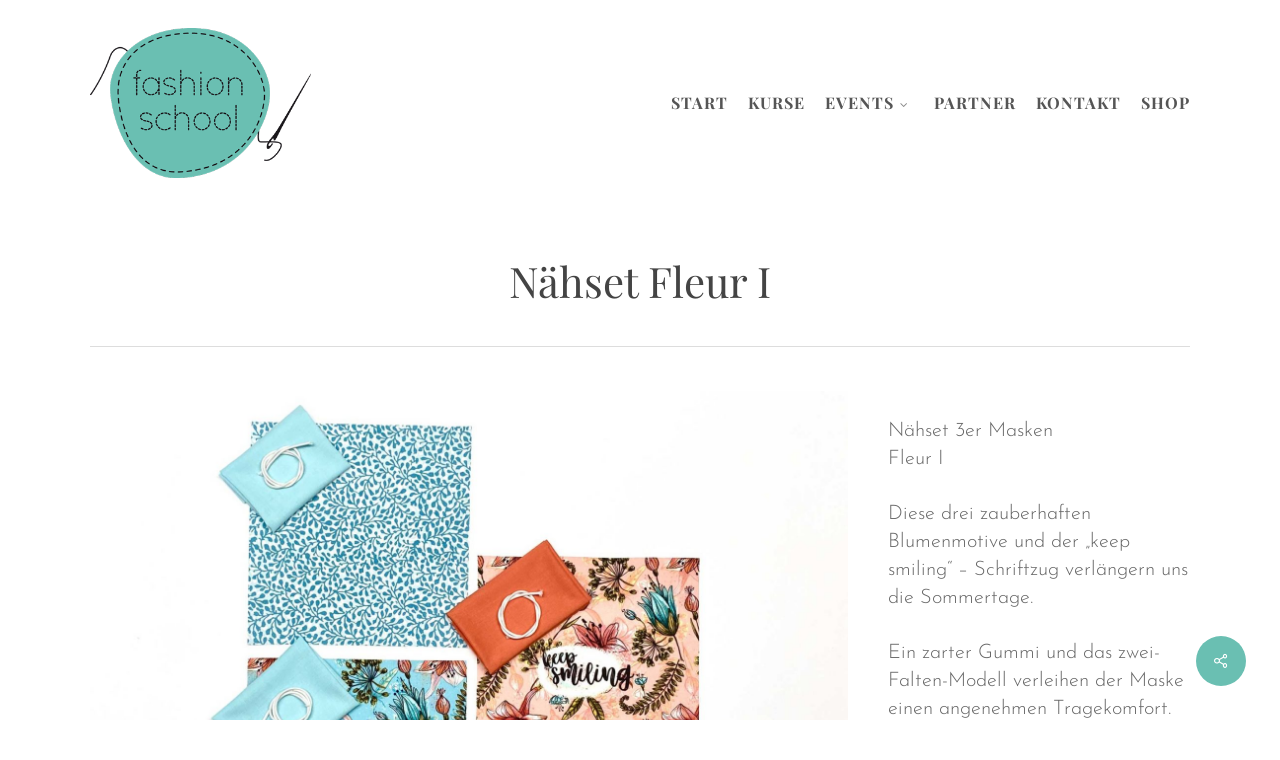

--- FILE ---
content_type: text/html; charset=UTF-8
request_url: https://fashionschool-wildau.de/shop/naehset-fleur-i/
body_size: 16097
content:
<!doctype html>
<html lang="de" class="no-js">
<head>
	<meta charset="UTF-8">
	<meta name="viewport" content="width=device-width, initial-scale=1, maximum-scale=1, user-scalable=0" /><meta name='robots' content='index, follow, max-image-preview:large, max-snippet:-1, max-video-preview:-1' />
<script id="cookieyes" type="text/javascript" src="https://cdn-cookieyes.com/client_data/ced30fef893871bfa899d271/script.js"></script>
	<!-- This site is optimized with the Yoast SEO plugin v26.8 - https://yoast.com/product/yoast-seo-wordpress/ -->
	<title>Nähset Fleur I - fashionschool Wildau</title>
	<link rel="canonical" href="https://fashionschool-wildau.de/shop/naehset-fleur-i/" />
	<meta property="og:locale" content="de_DE" />
	<meta property="og:type" content="article" />
	<meta property="og:title" content="Nähset Fleur I - fashionschool Wildau" />
	<meta property="og:description" content="Nähset 3er Masken Fleur I Diese drei zauberhaften Blumenmotive und der „keep smiling“ – Schriftzug verlängern uns die Sommertage. Ein zarter Gummi und das zwei-Falten-Modell verleihen der Maske einen angenehmen..." />
	<meta property="og:url" content="https://fashionschool-wildau.de/shop/naehset-fleur-i/" />
	<meta property="og:site_name" content="fashionschool Wildau" />
	<meta property="article:publisher" content="https://www.facebook.com/fashionschoolwildau" />
	<meta property="article:modified_time" content="2020-11-06T16:46:13+00:00" />
	<meta property="og:image" content="https://fashionschool-wildau.de/web/wp-content/uploads/2020/11/Naehset-Fleur-I.jpg" />
	<meta property="og:image:width" content="1800" />
	<meta property="og:image:height" content="1233" />
	<meta property="og:image:type" content="image/jpeg" />
	<meta name="twitter:card" content="summary_large_image" />
	<meta name="twitter:label1" content="Geschätzte Lesezeit" />
	<meta name="twitter:data1" content="1 Minute" />
	<script type="application/ld+json" class="yoast-schema-graph">{"@context":"https://schema.org","@graph":[{"@type":"WebPage","@id":"https://fashionschool-wildau.de/shop/naehset-fleur-i/","url":"https://fashionschool-wildau.de/shop/naehset-fleur-i/","name":"Nähset Fleur I - fashionschool Wildau","isPartOf":{"@id":"https://fashionschool-wildau.de/#website"},"primaryImageOfPage":{"@id":"https://fashionschool-wildau.de/shop/naehset-fleur-i/#primaryimage"},"image":{"@id":"https://fashionschool-wildau.de/shop/naehset-fleur-i/#primaryimage"},"thumbnailUrl":"https://fashionschool-wildau.de/web/wp-content/uploads/2020/11/Naehset-Fleur-I.jpg","datePublished":"2020-11-03T19:41:02+00:00","dateModified":"2020-11-06T16:46:13+00:00","breadcrumb":{"@id":"https://fashionschool-wildau.de/shop/naehset-fleur-i/#breadcrumb"},"inLanguage":"de","potentialAction":[{"@type":"ReadAction","target":["https://fashionschool-wildau.de/shop/naehset-fleur-i/"]}]},{"@type":"ImageObject","inLanguage":"de","@id":"https://fashionschool-wildau.de/shop/naehset-fleur-i/#primaryimage","url":"https://fashionschool-wildau.de/web/wp-content/uploads/2020/11/Naehset-Fleur-I.jpg","contentUrl":"https://fashionschool-wildau.de/web/wp-content/uploads/2020/11/Naehset-Fleur-I.jpg","width":1800,"height":1233,"caption":"weiteres Design"},{"@type":"BreadcrumbList","@id":"https://fashionschool-wildau.de/shop/naehset-fleur-i/#breadcrumb","itemListElement":[{"@type":"ListItem","position":1,"name":"Startseite","item":"https://fashionschool-wildau.de/"},{"@type":"ListItem","position":2,"name":"Nähset Fleur I"}]},{"@type":"WebSite","@id":"https://fashionschool-wildau.de/#website","url":"https://fashionschool-wildau.de/","name":"fashionschool Wildau","description":"Kreative Nähkurse für Kinder und Erwachsene.","publisher":{"@id":"https://fashionschool-wildau.de/#organization"},"potentialAction":[{"@type":"SearchAction","target":{"@type":"EntryPoint","urlTemplate":"https://fashionschool-wildau.de/?s={search_term_string}"},"query-input":{"@type":"PropertyValueSpecification","valueRequired":true,"valueName":"search_term_string"}}],"inLanguage":"de"},{"@type":"Organization","@id":"https://fashionschool-wildau.de/#organization","name":"fashionschool Wildau","url":"https://fashionschool-wildau.de/","logo":{"@type":"ImageObject","inLanguage":"de","@id":"https://fashionschool-wildau.de/#/schema/logo/image/","url":"https://fashionschool-wildau.de/web/wp-content/uploads/2018/01/fashionschool-logo-ret.png","contentUrl":"https://fashionschool-wildau.de/web/wp-content/uploads/2018/01/fashionschool-logo-ret.png","width":736,"height":500,"caption":"fashionschool Wildau"},"image":{"@id":"https://fashionschool-wildau.de/#/schema/logo/image/"},"sameAs":["https://www.facebook.com/fashionschoolwildau","https://www.instagram.com/fashionschool_wildau/"]}]}</script>
	<!-- / Yoast SEO plugin. -->


<link rel='dns-prefetch' href='//stats.wp.com' />

<link rel="alternate" type="application/rss+xml" title="fashionschool Wildau &raquo; Feed" href="https://fashionschool-wildau.de/feed/" />
<link rel="alternate" type="application/rss+xml" title="fashionschool Wildau &raquo; Kommentar-Feed" href="https://fashionschool-wildau.de/comments/feed/" />
<link rel="alternate" title="oEmbed (JSON)" type="application/json+oembed" href="https://fashionschool-wildau.de/wp-json/oembed/1.0/embed?url=https%3A%2F%2Ffashionschool-wildau.de%2Fshop%2Fnaehset-fleur-i%2F" />
<link rel="alternate" title="oEmbed (XML)" type="text/xml+oembed" href="https://fashionschool-wildau.de/wp-json/oembed/1.0/embed?url=https%3A%2F%2Ffashionschool-wildau.de%2Fshop%2Fnaehset-fleur-i%2F&#038;format=xml" />
<style id='wp-img-auto-sizes-contain-inline-css' type='text/css'>
img:is([sizes=auto i],[sizes^="auto," i]){contain-intrinsic-size:3000px 1500px}
/*# sourceURL=wp-img-auto-sizes-contain-inline-css */
</style>
<style id='wp-emoji-styles-inline-css' type='text/css'>

	img.wp-smiley, img.emoji {
		display: inline !important;
		border: none !important;
		box-shadow: none !important;
		height: 1em !important;
		width: 1em !important;
		margin: 0 0.07em !important;
		vertical-align: -0.1em !important;
		background: none !important;
		padding: 0 !important;
	}
/*# sourceURL=wp-emoji-styles-inline-css */
</style>
<style id='wp-block-library-inline-css' type='text/css'>
:root{--wp-block-synced-color:#7a00df;--wp-block-synced-color--rgb:122,0,223;--wp-bound-block-color:var(--wp-block-synced-color);--wp-editor-canvas-background:#ddd;--wp-admin-theme-color:#007cba;--wp-admin-theme-color--rgb:0,124,186;--wp-admin-theme-color-darker-10:#006ba1;--wp-admin-theme-color-darker-10--rgb:0,107,160.5;--wp-admin-theme-color-darker-20:#005a87;--wp-admin-theme-color-darker-20--rgb:0,90,135;--wp-admin-border-width-focus:2px}@media (min-resolution:192dpi){:root{--wp-admin-border-width-focus:1.5px}}.wp-element-button{cursor:pointer}:root .has-very-light-gray-background-color{background-color:#eee}:root .has-very-dark-gray-background-color{background-color:#313131}:root .has-very-light-gray-color{color:#eee}:root .has-very-dark-gray-color{color:#313131}:root .has-vivid-green-cyan-to-vivid-cyan-blue-gradient-background{background:linear-gradient(135deg,#00d084,#0693e3)}:root .has-purple-crush-gradient-background{background:linear-gradient(135deg,#34e2e4,#4721fb 50%,#ab1dfe)}:root .has-hazy-dawn-gradient-background{background:linear-gradient(135deg,#faaca8,#dad0ec)}:root .has-subdued-olive-gradient-background{background:linear-gradient(135deg,#fafae1,#67a671)}:root .has-atomic-cream-gradient-background{background:linear-gradient(135deg,#fdd79a,#004a59)}:root .has-nightshade-gradient-background{background:linear-gradient(135deg,#330968,#31cdcf)}:root .has-midnight-gradient-background{background:linear-gradient(135deg,#020381,#2874fc)}:root{--wp--preset--font-size--normal:16px;--wp--preset--font-size--huge:42px}.has-regular-font-size{font-size:1em}.has-larger-font-size{font-size:2.625em}.has-normal-font-size{font-size:var(--wp--preset--font-size--normal)}.has-huge-font-size{font-size:var(--wp--preset--font-size--huge)}.has-text-align-center{text-align:center}.has-text-align-left{text-align:left}.has-text-align-right{text-align:right}.has-fit-text{white-space:nowrap!important}#end-resizable-editor-section{display:none}.aligncenter{clear:both}.items-justified-left{justify-content:flex-start}.items-justified-center{justify-content:center}.items-justified-right{justify-content:flex-end}.items-justified-space-between{justify-content:space-between}.screen-reader-text{border:0;clip-path:inset(50%);height:1px;margin:-1px;overflow:hidden;padding:0;position:absolute;width:1px;word-wrap:normal!important}.screen-reader-text:focus{background-color:#ddd;clip-path:none;color:#444;display:block;font-size:1em;height:auto;left:5px;line-height:normal;padding:15px 23px 14px;text-decoration:none;top:5px;width:auto;z-index:100000}html :where(.has-border-color){border-style:solid}html :where([style*=border-top-color]){border-top-style:solid}html :where([style*=border-right-color]){border-right-style:solid}html :where([style*=border-bottom-color]){border-bottom-style:solid}html :where([style*=border-left-color]){border-left-style:solid}html :where([style*=border-width]){border-style:solid}html :where([style*=border-top-width]){border-top-style:solid}html :where([style*=border-right-width]){border-right-style:solid}html :where([style*=border-bottom-width]){border-bottom-style:solid}html :where([style*=border-left-width]){border-left-style:solid}html :where(img[class*=wp-image-]){height:auto;max-width:100%}:where(figure){margin:0 0 1em}html :where(.is-position-sticky){--wp-admin--admin-bar--position-offset:var(--wp-admin--admin-bar--height,0px)}@media screen and (max-width:600px){html :where(.is-position-sticky){--wp-admin--admin-bar--position-offset:0px}}

/*# sourceURL=wp-block-library-inline-css */
</style><style id='global-styles-inline-css' type='text/css'>
:root{--wp--preset--aspect-ratio--square: 1;--wp--preset--aspect-ratio--4-3: 4/3;--wp--preset--aspect-ratio--3-4: 3/4;--wp--preset--aspect-ratio--3-2: 3/2;--wp--preset--aspect-ratio--2-3: 2/3;--wp--preset--aspect-ratio--16-9: 16/9;--wp--preset--aspect-ratio--9-16: 9/16;--wp--preset--color--black: #000000;--wp--preset--color--cyan-bluish-gray: #abb8c3;--wp--preset--color--white: #ffffff;--wp--preset--color--pale-pink: #f78da7;--wp--preset--color--vivid-red: #cf2e2e;--wp--preset--color--luminous-vivid-orange: #ff6900;--wp--preset--color--luminous-vivid-amber: #fcb900;--wp--preset--color--light-green-cyan: #7bdcb5;--wp--preset--color--vivid-green-cyan: #00d084;--wp--preset--color--pale-cyan-blue: #8ed1fc;--wp--preset--color--vivid-cyan-blue: #0693e3;--wp--preset--color--vivid-purple: #9b51e0;--wp--preset--gradient--vivid-cyan-blue-to-vivid-purple: linear-gradient(135deg,rgb(6,147,227) 0%,rgb(155,81,224) 100%);--wp--preset--gradient--light-green-cyan-to-vivid-green-cyan: linear-gradient(135deg,rgb(122,220,180) 0%,rgb(0,208,130) 100%);--wp--preset--gradient--luminous-vivid-amber-to-luminous-vivid-orange: linear-gradient(135deg,rgb(252,185,0) 0%,rgb(255,105,0) 100%);--wp--preset--gradient--luminous-vivid-orange-to-vivid-red: linear-gradient(135deg,rgb(255,105,0) 0%,rgb(207,46,46) 100%);--wp--preset--gradient--very-light-gray-to-cyan-bluish-gray: linear-gradient(135deg,rgb(238,238,238) 0%,rgb(169,184,195) 100%);--wp--preset--gradient--cool-to-warm-spectrum: linear-gradient(135deg,rgb(74,234,220) 0%,rgb(151,120,209) 20%,rgb(207,42,186) 40%,rgb(238,44,130) 60%,rgb(251,105,98) 80%,rgb(254,248,76) 100%);--wp--preset--gradient--blush-light-purple: linear-gradient(135deg,rgb(255,206,236) 0%,rgb(152,150,240) 100%);--wp--preset--gradient--blush-bordeaux: linear-gradient(135deg,rgb(254,205,165) 0%,rgb(254,45,45) 50%,rgb(107,0,62) 100%);--wp--preset--gradient--luminous-dusk: linear-gradient(135deg,rgb(255,203,112) 0%,rgb(199,81,192) 50%,rgb(65,88,208) 100%);--wp--preset--gradient--pale-ocean: linear-gradient(135deg,rgb(255,245,203) 0%,rgb(182,227,212) 50%,rgb(51,167,181) 100%);--wp--preset--gradient--electric-grass: linear-gradient(135deg,rgb(202,248,128) 0%,rgb(113,206,126) 100%);--wp--preset--gradient--midnight: linear-gradient(135deg,rgb(2,3,129) 0%,rgb(40,116,252) 100%);--wp--preset--font-size--small: 13px;--wp--preset--font-size--medium: 20px;--wp--preset--font-size--large: 36px;--wp--preset--font-size--x-large: 42px;--wp--preset--spacing--20: 0.44rem;--wp--preset--spacing--30: 0.67rem;--wp--preset--spacing--40: 1rem;--wp--preset--spacing--50: 1.5rem;--wp--preset--spacing--60: 2.25rem;--wp--preset--spacing--70: 3.38rem;--wp--preset--spacing--80: 5.06rem;--wp--preset--shadow--natural: 6px 6px 9px rgba(0, 0, 0, 0.2);--wp--preset--shadow--deep: 12px 12px 50px rgba(0, 0, 0, 0.4);--wp--preset--shadow--sharp: 6px 6px 0px rgba(0, 0, 0, 0.2);--wp--preset--shadow--outlined: 6px 6px 0px -3px rgb(255, 255, 255), 6px 6px rgb(0, 0, 0);--wp--preset--shadow--crisp: 6px 6px 0px rgb(0, 0, 0);}:root { --wp--style--global--content-size: 1300px;--wp--style--global--wide-size: 1300px; }:where(body) { margin: 0; }.wp-site-blocks > .alignleft { float: left; margin-right: 2em; }.wp-site-blocks > .alignright { float: right; margin-left: 2em; }.wp-site-blocks > .aligncenter { justify-content: center; margin-left: auto; margin-right: auto; }:where(.is-layout-flex){gap: 0.5em;}:where(.is-layout-grid){gap: 0.5em;}.is-layout-flow > .alignleft{float: left;margin-inline-start: 0;margin-inline-end: 2em;}.is-layout-flow > .alignright{float: right;margin-inline-start: 2em;margin-inline-end: 0;}.is-layout-flow > .aligncenter{margin-left: auto !important;margin-right: auto !important;}.is-layout-constrained > .alignleft{float: left;margin-inline-start: 0;margin-inline-end: 2em;}.is-layout-constrained > .alignright{float: right;margin-inline-start: 2em;margin-inline-end: 0;}.is-layout-constrained > .aligncenter{margin-left: auto !important;margin-right: auto !important;}.is-layout-constrained > :where(:not(.alignleft):not(.alignright):not(.alignfull)){max-width: var(--wp--style--global--content-size);margin-left: auto !important;margin-right: auto !important;}.is-layout-constrained > .alignwide{max-width: var(--wp--style--global--wide-size);}body .is-layout-flex{display: flex;}.is-layout-flex{flex-wrap: wrap;align-items: center;}.is-layout-flex > :is(*, div){margin: 0;}body .is-layout-grid{display: grid;}.is-layout-grid > :is(*, div){margin: 0;}body{padding-top: 0px;padding-right: 0px;padding-bottom: 0px;padding-left: 0px;}:root :where(.wp-element-button, .wp-block-button__link){background-color: #32373c;border-width: 0;color: #fff;font-family: inherit;font-size: inherit;font-style: inherit;font-weight: inherit;letter-spacing: inherit;line-height: inherit;padding-top: calc(0.667em + 2px);padding-right: calc(1.333em + 2px);padding-bottom: calc(0.667em + 2px);padding-left: calc(1.333em + 2px);text-decoration: none;text-transform: inherit;}.has-black-color{color: var(--wp--preset--color--black) !important;}.has-cyan-bluish-gray-color{color: var(--wp--preset--color--cyan-bluish-gray) !important;}.has-white-color{color: var(--wp--preset--color--white) !important;}.has-pale-pink-color{color: var(--wp--preset--color--pale-pink) !important;}.has-vivid-red-color{color: var(--wp--preset--color--vivid-red) !important;}.has-luminous-vivid-orange-color{color: var(--wp--preset--color--luminous-vivid-orange) !important;}.has-luminous-vivid-amber-color{color: var(--wp--preset--color--luminous-vivid-amber) !important;}.has-light-green-cyan-color{color: var(--wp--preset--color--light-green-cyan) !important;}.has-vivid-green-cyan-color{color: var(--wp--preset--color--vivid-green-cyan) !important;}.has-pale-cyan-blue-color{color: var(--wp--preset--color--pale-cyan-blue) !important;}.has-vivid-cyan-blue-color{color: var(--wp--preset--color--vivid-cyan-blue) !important;}.has-vivid-purple-color{color: var(--wp--preset--color--vivid-purple) !important;}.has-black-background-color{background-color: var(--wp--preset--color--black) !important;}.has-cyan-bluish-gray-background-color{background-color: var(--wp--preset--color--cyan-bluish-gray) !important;}.has-white-background-color{background-color: var(--wp--preset--color--white) !important;}.has-pale-pink-background-color{background-color: var(--wp--preset--color--pale-pink) !important;}.has-vivid-red-background-color{background-color: var(--wp--preset--color--vivid-red) !important;}.has-luminous-vivid-orange-background-color{background-color: var(--wp--preset--color--luminous-vivid-orange) !important;}.has-luminous-vivid-amber-background-color{background-color: var(--wp--preset--color--luminous-vivid-amber) !important;}.has-light-green-cyan-background-color{background-color: var(--wp--preset--color--light-green-cyan) !important;}.has-vivid-green-cyan-background-color{background-color: var(--wp--preset--color--vivid-green-cyan) !important;}.has-pale-cyan-blue-background-color{background-color: var(--wp--preset--color--pale-cyan-blue) !important;}.has-vivid-cyan-blue-background-color{background-color: var(--wp--preset--color--vivid-cyan-blue) !important;}.has-vivid-purple-background-color{background-color: var(--wp--preset--color--vivid-purple) !important;}.has-black-border-color{border-color: var(--wp--preset--color--black) !important;}.has-cyan-bluish-gray-border-color{border-color: var(--wp--preset--color--cyan-bluish-gray) !important;}.has-white-border-color{border-color: var(--wp--preset--color--white) !important;}.has-pale-pink-border-color{border-color: var(--wp--preset--color--pale-pink) !important;}.has-vivid-red-border-color{border-color: var(--wp--preset--color--vivid-red) !important;}.has-luminous-vivid-orange-border-color{border-color: var(--wp--preset--color--luminous-vivid-orange) !important;}.has-luminous-vivid-amber-border-color{border-color: var(--wp--preset--color--luminous-vivid-amber) !important;}.has-light-green-cyan-border-color{border-color: var(--wp--preset--color--light-green-cyan) !important;}.has-vivid-green-cyan-border-color{border-color: var(--wp--preset--color--vivid-green-cyan) !important;}.has-pale-cyan-blue-border-color{border-color: var(--wp--preset--color--pale-cyan-blue) !important;}.has-vivid-cyan-blue-border-color{border-color: var(--wp--preset--color--vivid-cyan-blue) !important;}.has-vivid-purple-border-color{border-color: var(--wp--preset--color--vivid-purple) !important;}.has-vivid-cyan-blue-to-vivid-purple-gradient-background{background: var(--wp--preset--gradient--vivid-cyan-blue-to-vivid-purple) !important;}.has-light-green-cyan-to-vivid-green-cyan-gradient-background{background: var(--wp--preset--gradient--light-green-cyan-to-vivid-green-cyan) !important;}.has-luminous-vivid-amber-to-luminous-vivid-orange-gradient-background{background: var(--wp--preset--gradient--luminous-vivid-amber-to-luminous-vivid-orange) !important;}.has-luminous-vivid-orange-to-vivid-red-gradient-background{background: var(--wp--preset--gradient--luminous-vivid-orange-to-vivid-red) !important;}.has-very-light-gray-to-cyan-bluish-gray-gradient-background{background: var(--wp--preset--gradient--very-light-gray-to-cyan-bluish-gray) !important;}.has-cool-to-warm-spectrum-gradient-background{background: var(--wp--preset--gradient--cool-to-warm-spectrum) !important;}.has-blush-light-purple-gradient-background{background: var(--wp--preset--gradient--blush-light-purple) !important;}.has-blush-bordeaux-gradient-background{background: var(--wp--preset--gradient--blush-bordeaux) !important;}.has-luminous-dusk-gradient-background{background: var(--wp--preset--gradient--luminous-dusk) !important;}.has-pale-ocean-gradient-background{background: var(--wp--preset--gradient--pale-ocean) !important;}.has-electric-grass-gradient-background{background: var(--wp--preset--gradient--electric-grass) !important;}.has-midnight-gradient-background{background: var(--wp--preset--gradient--midnight) !important;}.has-small-font-size{font-size: var(--wp--preset--font-size--small) !important;}.has-medium-font-size{font-size: var(--wp--preset--font-size--medium) !important;}.has-large-font-size{font-size: var(--wp--preset--font-size--large) !important;}.has-x-large-font-size{font-size: var(--wp--preset--font-size--x-large) !important;}
/*# sourceURL=global-styles-inline-css */
</style>

<link rel='stylesheet' id='contact-form-7-css' href='https://fashionschool-wildau.de/web/wp-content/plugins/contact-form-7/includes/css/styles.css?ver=6.1.4' type='text/css' media='all' />
<link rel='stylesheet' id='nectar-portfolio-css' href='https://fashionschool-wildau.de/web/wp-content/plugins/salient-portfolio/css/portfolio.css?ver=1.8.4' type='text/css' media='all' />
<link rel='stylesheet' id='salient-social-css' href='https://fashionschool-wildau.de/web/wp-content/plugins/salient-social/css/style.css?ver=1.2.6' type='text/css' media='all' />
<style id='salient-social-inline-css' type='text/css'>

  .sharing-default-minimal .nectar-love.loved,
  body .nectar-social[data-color-override="override"].fixed > a:before, 
  body .nectar-social[data-color-override="override"].fixed .nectar-social-inner a,
  .sharing-default-minimal .nectar-social[data-color-override="override"] .nectar-social-inner a:hover,
  .nectar-social.vertical[data-color-override="override"] .nectar-social-inner a:hover {
    background-color: #6abfb2;
  }
  .nectar-social.hover .nectar-love.loved,
  .nectar-social.hover > .nectar-love-button a:hover,
  .nectar-social[data-color-override="override"].hover > div a:hover,
  #single-below-header .nectar-social[data-color-override="override"].hover > div a:hover,
  .nectar-social[data-color-override="override"].hover .share-btn:hover,
  .sharing-default-minimal .nectar-social[data-color-override="override"] .nectar-social-inner a {
    border-color: #6abfb2;
  }
  #single-below-header .nectar-social.hover .nectar-love.loved i,
  #single-below-header .nectar-social.hover[data-color-override="override"] a:hover,
  #single-below-header .nectar-social.hover[data-color-override="override"] a:hover i,
  #single-below-header .nectar-social.hover .nectar-love-button a:hover i,
  .nectar-love:hover i,
  .hover .nectar-love:hover .total_loves,
  .nectar-love.loved i,
  .nectar-social.hover .nectar-love.loved .total_loves,
  .nectar-social.hover .share-btn:hover, 
  .nectar-social[data-color-override="override"].hover .nectar-social-inner a:hover,
  .nectar-social[data-color-override="override"].hover > div:hover span,
  .sharing-default-minimal .nectar-social[data-color-override="override"] .nectar-social-inner a:not(:hover) i,
  .sharing-default-minimal .nectar-social[data-color-override="override"] .nectar-social-inner a:not(:hover) {
    color: #6abfb2;
  }
/*# sourceURL=salient-social-inline-css */
</style>
<link rel='stylesheet' id='wcs-timetable-css' href='https://fashionschool-wildau.de/web/wp-content/plugins/weekly-class/assets/front/css/timetable.css?ver=2.5.12' type='text/css' media='all' />
<style id='wcs-timetable-inline-css' type='text/css'>
.wcs-single__action .wcs-btn--action{color:rgba( 255,255,255,1);background-color:#BD322C}
/*# sourceURL=wcs-timetable-inline-css */
</style>
<link rel='stylesheet' id='font-awesome-css' href='https://fashionschool-wildau.de/web/wp-content/themes/salient/css/font-awesome-legacy.min.css?ver=4.7.1' type='text/css' media='all' />
<link rel='stylesheet' id='parent-style-css' href='https://fashionschool-wildau.de/web/wp-content/themes/salient/style.css?ver=6.9' type='text/css' media='all' />
<link rel='stylesheet' id='salient-grid-system-css' href='https://fashionschool-wildau.de/web/wp-content/themes/salient/css/build/grid-system.css?ver=18.0.2' type='text/css' media='all' />
<link rel='stylesheet' id='main-styles-css' href='https://fashionschool-wildau.de/web/wp-content/themes/salient/css/build/style.css?ver=18.0.2' type='text/css' media='all' />
<style id='main-styles-inline-css' type='text/css'>
html:not(.page-trans-loaded) { background-color: #ffffff; }
/*# sourceURL=main-styles-inline-css */
</style>
<link rel='stylesheet' id='nectar-single-styles-css' href='https://fashionschool-wildau.de/web/wp-content/themes/salient/css/build/single.css?ver=18.0.2' type='text/css' media='all' />
<link rel='stylesheet' id='nectar-cf7-css' href='https://fashionschool-wildau.de/web/wp-content/themes/salient/css/build/third-party/cf7.css?ver=18.0.2' type='text/css' media='all' />
<link rel='stylesheet' id='nectar_default_font_open_sans-css' href='//fashionschool-wildau.de/web/wp-content/uploads/omgf/nectar_default_font_open_sans/nectar_default_font_open_sans.css?ver=1663854280' type='text/css' media='all' />
<link rel='stylesheet' id='responsive-css' href='https://fashionschool-wildau.de/web/wp-content/themes/salient/css/build/responsive.css?ver=18.0.2' type='text/css' media='all' />
<link rel='stylesheet' id='skin-original-css' href='https://fashionschool-wildau.de/web/wp-content/themes/salient/css/build/skin-original.css?ver=18.0.2' type='text/css' media='all' />
<link rel='stylesheet' id='salient-wp-menu-dynamic-css' href='https://fashionschool-wildau.de/web/wp-content/uploads/salient/menu-dynamic.css?ver=98252' type='text/css' media='all' />
<link rel='stylesheet' id='dynamic-css-css' href='https://fashionschool-wildau.de/web/wp-content/uploads/salient/salient-dynamic-styles.css?ver=9689' type='text/css' media='all' />
<style id='dynamic-css-inline-css' type='text/css'>
#header-space{background-color:#ffffff}@media only screen and (min-width:1000px){body #ajax-content-wrap.no-scroll{min-height:calc(100vh - 206px);height:calc(100vh - 206px)!important;}}@media only screen and (min-width:1000px){#page-header-wrap.fullscreen-header,#page-header-wrap.fullscreen-header #page-header-bg,html:not(.nectar-box-roll-loaded) .nectar-box-roll > #page-header-bg.fullscreen-header,.nectar_fullscreen_zoom_recent_projects,#nectar_fullscreen_rows:not(.afterLoaded) > div{height:calc(100vh - 205px);}.wpb_row.vc_row-o-full-height.top-level,.wpb_row.vc_row-o-full-height.top-level > .col.span_12{min-height:calc(100vh - 205px);}html:not(.nectar-box-roll-loaded) .nectar-box-roll > #page-header-bg.fullscreen-header{top:206px;}.nectar-slider-wrap[data-fullscreen="true"]:not(.loaded),.nectar-slider-wrap[data-fullscreen="true"]:not(.loaded) .swiper-container{height:calc(100vh - 204px)!important;}.admin-bar .nectar-slider-wrap[data-fullscreen="true"]:not(.loaded),.admin-bar .nectar-slider-wrap[data-fullscreen="true"]:not(.loaded) .swiper-container{height:calc(100vh - 204px - 32px)!important;}}.admin-bar[class*="page-template-template-no-header"] .wpb_row.vc_row-o-full-height.top-level,.admin-bar[class*="page-template-template-no-header"] .wpb_row.vc_row-o-full-height.top-level > .col.span_12{min-height:calc(100vh - 32px);}body[class*="page-template-template-no-header"] .wpb_row.vc_row-o-full-height.top-level,body[class*="page-template-template-no-header"] .wpb_row.vc_row-o-full-height.top-level > .col.span_12{min-height:100vh;}@media only screen and (max-width:999px){.using-mobile-browser #nectar_fullscreen_rows:not(.afterLoaded):not([data-mobile-disable="on"]) > div{height:calc(100vh - 176px);}.using-mobile-browser .wpb_row.vc_row-o-full-height.top-level,.using-mobile-browser .wpb_row.vc_row-o-full-height.top-level > .col.span_12,[data-permanent-transparent="1"].using-mobile-browser .wpb_row.vc_row-o-full-height.top-level,[data-permanent-transparent="1"].using-mobile-browser .wpb_row.vc_row-o-full-height.top-level > .col.span_12{min-height:calc(100vh - 176px);}html:not(.nectar-box-roll-loaded) .nectar-box-roll > #page-header-bg.fullscreen-header,.nectar_fullscreen_zoom_recent_projects,.nectar-slider-wrap[data-fullscreen="true"]:not(.loaded),.nectar-slider-wrap[data-fullscreen="true"]:not(.loaded) .swiper-container,#nectar_fullscreen_rows:not(.afterLoaded):not([data-mobile-disable="on"]) > div{height:calc(100vh - 123px);}.wpb_row.vc_row-o-full-height.top-level,.wpb_row.vc_row-o-full-height.top-level > .col.span_12{min-height:calc(100vh - 123px);}body[data-transparent-header="false"] #ajax-content-wrap.no-scroll{min-height:calc(100vh - 123px);height:calc(100vh - 123px);}}.screen-reader-text,.nectar-skip-to-content:not(:focus){border:0;clip:rect(1px,1px,1px,1px);clip-path:inset(50%);height:1px;margin:-1px;overflow:hidden;padding:0;position:absolute!important;width:1px;word-wrap:normal!important;}.row .col img:not([srcset]){width:auto;}.row .col img.img-with-animation.nectar-lazy:not([srcset]){width:100%;}
#mobile-menu ul li a {
    font-size: 24px;
}

#mobile-menu {
    background-color: #6abfb2;
}

.single #single-meta {
    display: none;
}

.textwidget {
    font-size: 85%;
}

.wcs-timetable__carousel.owl-carousel.owl-carousel .owl-item {
    padding: 0px 10px;
}

.flipstart .flip-box-front {
    font-size: 40px;
    line-height: 50px;
    font-weight: 600;
    background-color: #fff;
}

.wcs-timetable__container h3 {
    font-size: 22px!important;
    line-height: 1.25!important;
}

.wcs-timetable__list .wcs-class .wcs-class__image {
    width: 22.5vh;
}

.wcs-modal__meta {
    font-size: 24px;
}

.wcs-timetable__compact-list .wcs-day__date {
    font-size: larger;
}

.hustle-ui.module_id_1 .hustle-popup-mask {
    background-color: rgba(240,240,240,0.8)!important;
}

.single-portfolio .row .col.section-title h1, .single-portfolio .row .col.section-title .subheader {    
    font-size: 2.1em;
}

/*.page-id-2537 #top { 
    display: none; 
}*/

@media screen and (min-width: 600px) {
.page-id-2537 #header-space , .page-id-2537 #header-outer {
display:none;
}}

@media screen and (max-width: 1000px) {
    .logo {
        display:none;
    }}
    
.wcs-timetable--1 .wcs-timetable--list .wcs-class--term-id-9 .wcs-class__title, .wcs-timetable--1 .wcs-timetable--list .wcs-class--term-id-9::before, .wcs-timetable--1 .wcs-timetable--list .wcs-class--term-id-9 .wcs-class__time {
    color: #48546D!important;
}

/*fashionforpeace*/

/*.page-id-6162 #top {
    display: none;
}*/

.page-id-6162 #header-outer[data-header-resize="1"] #logo {
    display: none;
}

.page-id-6162 #top .container .row {
padding-top: 30px;
padding-bottom: 20px;
}

.fashionforpeacelogo {
    transform: rotate(-3deg)!important;
}

/*woocommerce*/

.postid-6276 #header-outer[data-header-resize="1"] #logo {
    display: none;
}

.postid-6276 #top .container .row {
    padding-top: 30px;
    padding-bottom: 20px;
}

.postid-6304 #header-outer[data-header-resize="1"] #logo {
    display: none;
}

.postid-6304 #top .container .row {
    padding-top: 30px;
    padding-bottom: 20px;
}

.postid-6322 #header-outer[data-header-resize="1"] #logo {
    display: none;
}

.postid-6322 #top .container .row {
    padding-top: 30px;
    padding-bottom: 20px;
}

.postid-6346 #header-outer[data-header-resize="1"] #logo {
    display: none;
}

.postid-6346 #top .container .row {
    padding-top: 30px;
    padding-bottom: 20px;
}

.postid-6359 #header-outer[data-header-resize="1"] #logo {
    display: none;
}

.postid-6359 #top .container .row {
    padding-top: 30px;
    padding-bottom: 20px;
}

.page-id-6271 #header-outer[data-header-resize="1"] #logo {
    display: none;
}

.page-id-6271 #top .container .row {
    padding-top: 30px;
    padding-bottom: 20px;
}

.page-id-6272 #header-outer[data-header-resize="1"] #logo {
    display: none;
}

.page-id-6272 #top .container .row {
    padding-top: 30px;
    padding-bottom: 20px;
}

.page-id-6273 #header-outer[data-header-resize="1"] #logo {
    display: none;
}

.page-id-6273 #top .container .row {
    padding-top: 30px;
    padding-bottom: 20px;
}

.page-id-6286 #header-outer[data-header-resize="1"] #logo {
    display: none;
}

.page-id-6286 #top .container .row {
    padding-top: 30px;
    padding-bottom: 20px;
}

/*.woocommerce .woocommerce-breadcrumb {
    display: none;
}*/

.woocommerce .woocommerce-ordering {
    display: none;
}

.checkout #order_review p {
    line-height: inherit;
}

.wc-gzd-product-name-right {
    width: 50%;
}

.woocommerce .woocommerce-result-count, .woocommerce-page .woocommerce-result-count {
    display: none;
}

.nectar-quick-view-box a.button, .woocommerce #content input.button, .woocommerce #respond input#submit, .woocommerce a.button, .woocommerce button.button, .woocommerce input.button, .woocommerce-page #content input.button, .woocommerce-page #respond input#submit, .woocommerce-page a.button, .woocommerce-page button.button, .woocommerce-page input.button {
    text-transform: inherit;
}

body:not(.woocommerce-cart) .main-content td {
    font-size: 18px;
}

.woocommerce table.order-review tfoot td, .woocommerce table.order-review tfoot th, .woocommerce table.order-review th, .woocommerce-page table.order-review th, .woocommerce-page table.shop_table tfoot td, .woocommerce-page table.shop_table tfoot th {
    font-family: 'Josefin Sans';
}

.container-wrap input[type=text], .container-wrap input[type=email], .container-wrap input[type=password], .container-wrap input[type=tel], .container-wrap input[type=url], .container-wrap input[type=search], .container-wrap input[type=date], .container-wrap input[type=number], .container-wrap textarea, .container-wrap select, body > #review_form_wrapper.modal input[type=text], body > #review_form_wrapper.modal textarea, body > #review_form_wrapper.modal select, body > #review_form_wrapper.modal input[type=email], .select2-container--default .select2-selection--single, body[data-fancy-form-rcs="1"] .select2-container--default .select2-selection--single, .woocommerce input#coupon_code, .material.woocommerce-page[data-form-style="default"] input#coupon_code, body[data-form-style="minimal"] input[type="text"], body[data-form-style="minimal"] textarea, body[data-form-style="minimal"] input[type="email"], body[data-form-style="minimal"] input[type=password], body[data-form-style="minimal"] input[type=tel], body[data-form-style="minimal"] input[type=url], body[data-form-style="minimal"] input[type=search], body[data-form-style="minimal"] input[type=date], body[data-form-style="minimal"] input[type=number], body[data-form-style="minimal"] select {
font-size: 18px;
}
/*# sourceURL=dynamic-css-inline-css */
</style>
<link rel='stylesheet' id='salient-child-style-css' href='https://fashionschool-wildau.de/web/wp-content/themes/salient-child/style.css?ver=18.0.2' type='text/css' media='all' />
<link rel='stylesheet' id='redux-google-fonts-salient_redux-css' href='//fashionschool-wildau.de/web/wp-content/uploads/omgf/redux-google-fonts-salient_redux/redux-google-fonts-salient_redux.css?ver=1663854280' type='text/css' media='all' />
<script type="text/javascript" src="https://fashionschool-wildau.de/web/wp-includes/js/dist/hooks.min.js?ver=dd5603f07f9220ed27f1" id="wp-hooks-js"></script>
<script type="text/javascript" src="https://fashionschool-wildau.de/web/wp-includes/js/jquery/jquery.min.js?ver=3.7.1" id="jquery-core-js"></script>
<script type="text/javascript" src="https://fashionschool-wildau.de/web/wp-includes/js/jquery/jquery-migrate.min.js?ver=3.4.1" id="jquery-migrate-js"></script>
<script type="text/javascript" id="say-what-js-js-extra">
/* <![CDATA[ */
var say_what_data = {"replacements":{"salient-portfolio|All|":"Zoom all","salient-portfolio|Back to all projects|":"Produkt\u00fcbersicht","salient-portfolio|Next Project|":"N\u00e4chstes Produkt","salient-portfolio|Previous Project|":"Vorheriges Produkt"}};
//# sourceURL=say-what-js-js-extra
/* ]]> */
</script>
<script type="text/javascript" src="https://fashionschool-wildau.de/web/wp-content/plugins/say-what/assets/build/frontend.js?ver=fd31684c45e4d85aeb4e" id="say-what-js-js"></script>
<script></script><link rel="https://api.w.org/" href="https://fashionschool-wildau.de/wp-json/" /><link rel="EditURI" type="application/rsd+xml" title="RSD" href="https://fashionschool-wildau.de/web/xmlrpc.php?rsd" />
<meta name="generator" content="WordPress 6.9" />
<link rel='shortlink' href='https://fashionschool-wildau.de/?p=1212' />
<style type="text/css" media="all" id="wcs_styles"></style>	<style>img#wpstats{display:none}</style>
				<!-- HappyForms global container -->
		<script type="text/javascript">HappyForms = {};</script>
		<!-- End of HappyForms global container -->
		<script type="text/javascript"> var root = document.getElementsByTagName( "html" )[0]; root.setAttribute( "class", "js" ); </script><style type="text/css">.recentcomments a{display:inline !important;padding:0 !important;margin:0 !important;}</style><meta name="generator" content="Powered by WPBakery Page Builder - drag and drop page builder for WordPress."/>
<link rel="icon" href="https://fashionschool-wildau.de/web/wp-content/uploads/2019/03/cropped-Favicon-32x32.png" sizes="32x32" />
<link rel="icon" href="https://fashionschool-wildau.de/web/wp-content/uploads/2019/03/cropped-Favicon-192x192.png" sizes="192x192" />
<link rel="apple-touch-icon" href="https://fashionschool-wildau.de/web/wp-content/uploads/2019/03/cropped-Favicon-180x180.png" />
<meta name="msapplication-TileImage" content="https://fashionschool-wildau.de/web/wp-content/uploads/2019/03/cropped-Favicon-270x270.png" />
<noscript><style> .wpb_animate_when_almost_visible { opacity: 1; }</style></noscript><link data-pagespeed-no-defer data-nowprocket data-wpacu-skip data-no-optimize data-noptimize rel='stylesheet' id='main-styles-non-critical-css' href='https://fashionschool-wildau.de/web/wp-content/themes/salient/css/build/style-non-critical.css?ver=18.0.2' type='text/css' media='all' />
<link data-pagespeed-no-defer data-nowprocket data-wpacu-skip data-no-optimize data-noptimize rel='stylesheet' id='magnific-css' href='https://fashionschool-wildau.de/web/wp-content/themes/salient/css/build/plugins/magnific.css?ver=8.6.0' type='text/css' media='all' />
<link data-pagespeed-no-defer data-nowprocket data-wpacu-skip data-no-optimize data-noptimize rel='stylesheet' id='nectar-ocm-core-css' href='https://fashionschool-wildau.de/web/wp-content/themes/salient/css/build/off-canvas/core.css?ver=18.0.2' type='text/css' media='all' />
</head><body class="wp-singular portfolio-template-default single single-portfolio postid-1212 wp-theme-salient wp-child-theme-salient-child nectar-auto-lightbox original wpb-js-composer js-comp-ver-8.6.1 vc_responsive" data-footer-reveal="1" data-footer-reveal-shadow="small" data-header-format="default" data-body-border="off" data-boxed-style="" data-header-breakpoint="1120" data-dropdown-style="minimal" data-cae="easeOutCubic" data-cad="750" data-megamenu-width="contained" data-aie="none" data-ls="magnific" data-apte="standard" data-hhun="0" data-fancy-form-rcs="default" data-form-style="minimal" data-form-submit="regular" data-is="minimal" data-button-style="default" data-user-account-button="false" data-flex-cols="true" data-col-gap="default" data-header-inherit-rc="false" data-header-search="false" data-animated-anchors="false" data-ajax-transitions="true" data-full-width-header="false" data-slide-out-widget-area="true" data-slide-out-widget-area-style="slide-out-from-right" data-user-set-ocm="off" data-loading-animation="spin" data-bg-header="false" data-responsive="1" data-ext-responsive="true" data-ext-padding="90" data-header-resize="1" data-header-color="light" data-cart="false" data-remove-m-parallax="" data-remove-m-video-bgs="" data-m-animate="0" data-force-header-trans-color="light" data-smooth-scrolling="0" data-permanent-transparent="false" >
	
	<script type="text/javascript">
	 (function(window, document) {

		document.documentElement.classList.remove("no-js");

		if(navigator.userAgent.match(/(Android|iPod|iPhone|iPad|BlackBerry|IEMobile|Opera Mini)/)) {
			document.body.className += " using-mobile-browser mobile ";
		}
		if(navigator.userAgent.match(/Mac/) && navigator.maxTouchPoints && navigator.maxTouchPoints > 2) {
			document.body.className += " using-ios-device ";
		}

		if( !("ontouchstart" in window) ) {

			var body = document.querySelector("body");
			var winW = window.innerWidth;
			var bodyW = body.clientWidth;

			if (winW > bodyW + 4) {
				body.setAttribute("style", "--scroll-bar-w: " + (winW - bodyW - 4) + "px");
			} else {
				body.setAttribute("style", "--scroll-bar-w: 0px");
			}
		}

	 })(window, document);
   </script><nav aria-label="Skip links" class="nectar-skip-to-content-wrap"><a href="#ajax-content-wrap" class="nectar-skip-to-content">Skip to main content</a></nav><div id="ajax-loading-screen" data-disable-mobile="1" data-disable-fade-on-click="0" data-effect="standard" data-method="standard"><div class="loading-icon spin"><div class="material-icon">
						<svg class="nectar-material-spinner" width="60px" height="60px" viewBox="0 0 60 60">
							<circle stroke-linecap="round" cx="30" cy="30" r="26" fill="none" stroke-width="6"></circle>
				  		</svg>
					</div></div></div>	
	<div id="header-space"  data-header-mobile-fixed='false'></div> 
	
		<div id="header-outer" data-has-menu="true" data-has-buttons="no" data-header-button_style="default" data-using-pr-menu="false" data-mobile-fixed="false" data-ptnm="false" data-lhe="animated_underline" data-user-set-bg="#ffffff" data-format="default" data-permanent-transparent="false" data-megamenu-rt="0" data-remove-fixed="0" data-header-resize="1" data-cart="false" data-transparency-option="" data-box-shadow="none" data-shrink-num="50" data-using-secondary="0" data-using-logo="1" data-logo-height="150" data-m-logo-height="100" data-padding="28" data-full-width="false" data-condense="false" >
		
<div id="search-outer" class="nectar">
	<div id="search">
		<div class="container">
			 <div id="search-box">
				 <div class="inner-wrap">
					 <div class="col span_12">
						  <form role="search" action="https://fashionschool-wildau.de/" method="GET">
															<input type="text" name="s"  value="Start Typing..." aria-label="Search" data-placeholder="Start Typing..." />
							
						
						<button aria-label="Search" class="search-box__button" type="submit">Search</button>						</form>
					</div><!--/span_12-->
				</div><!--/inner-wrap-->
			 </div><!--/search-box-->
			 <div id="close"><a href="#" role="button"><span class="screen-reader-text">Close Search</span>
				<span class="icon-salient-x" aria-hidden="true"></span>				 </a></div>
		 </div><!--/container-->
	</div><!--/search-->
</div><!--/search-outer-->

<header id="top" role="banner" aria-label="Main Menu">
		<div class="container">
		<div class="row">
			<div class="col span_3">
								<a id="logo" href="https://fashionschool-wildau.de" data-supplied-ml-starting-dark="false" data-supplied-ml-starting="false" data-supplied-ml="false" class="disable-opacity-transition">
					<img class="stnd skip-lazy default-logo dark-version" width="368" height="250" alt="fashionschool Wildau" src="https://fashionschool-wildau.de/web/wp-content/uploads/2018/01/fashionschool-logo.png" srcset="https://fashionschool-wildau.de/web/wp-content/uploads/2018/01/fashionschool-logo.png 1x, https://fashionschool-wildau.de/web/wp-content/uploads/2018/01/fashionschool-logo-ret.png 2x" />				</a>
							</div><!--/span_3-->

			<div class="col span_9 col_last">
									<div class="nectar-mobile-only mobile-header"><div class="inner"></div></div>
													<div class="slide-out-widget-area-toggle mobile-icon slide-out-from-right" data-custom-color="false" data-icon-animation="simple-transform">
						<div> <a href="#slide-out-widget-area" role="button" aria-label="Navigation Menu" aria-expanded="false" class="closed">
							<span class="screen-reader-text">Menu</span><span aria-hidden="true"> <i class="lines-button x2"> <i class="lines"></i> </i> </span>						</a></div>
					</div>
				
									<nav aria-label="Main Menu">
													<ul class="sf-menu">
								<li id="menu-item-83" class="menu-item menu-item-type-post_type menu-item-object-page menu-item-home nectar-regular-menu-item menu-item-83"><a title="Start" href="https://fashionschool-wildau.de/"><span class="menu-title-text">Start</span></a></li>
<li id="menu-item-105" class="menu-item menu-item-type-post_type menu-item-object-page nectar-regular-menu-item menu-item-105"><a title="Kurse" href="https://fashionschool-wildau.de/kurse/"><span class="menu-title-text">Kurse</span></a></li>
<li id="menu-item-21" class="menu-item menu-item-type-custom menu-item-object-custom menu-item-has-children nectar-regular-menu-item sf-with-ul menu-item-21"><a href="#" aria-haspopup="true" aria-expanded="false"><span class="menu-title-text">Events</span><span class="sf-sub-indicator"><i class="fa fa-angle-down icon-in-menu" aria-hidden="true"></i></span></a>
<ul class="sub-menu">
	<li id="menu-item-49" class="menu-item menu-item-type-post_type menu-item-object-page nectar-regular-menu-item menu-item-49"><a href="https://fashionschool-wildau.de/ladies-night/"><span class="menu-title-text">Ladies Night</span></a></li>
	<li id="menu-item-129" class="menu-item menu-item-type-post_type menu-item-object-page nectar-regular-menu-item menu-item-129"><a title="Samstagskurse" href="https://fashionschool-wildau.de/samstagskurse/"><span class="menu-title-text">Samstagskurse</span></a></li>
	<li id="menu-item-82" class="menu-item menu-item-type-post_type menu-item-object-page nectar-regular-menu-item menu-item-82"><a href="https://fashionschool-wildau.de/feriennaehworkshop/"><span class="menu-title-text">FerienNÄHworkshop</span></a></li>
	<li id="menu-item-137" class="menu-item menu-item-type-post_type menu-item-object-page nectar-regular-menu-item menu-item-137"><a title="Kindergeburtstag" href="https://fashionschool-wildau.de/kindergeburtstage/"><span class="menu-title-text">Kindergeburtstag</span></a></li>
</ul>
</li>
<li id="menu-item-296" class="menu-item menu-item-type-post_type menu-item-object-page nectar-regular-menu-item menu-item-296"><a href="https://fashionschool-wildau.de/partner/"><span class="menu-title-text">Partner</span></a></li>
<li id="menu-item-222" class="menu-item menu-item-type-post_type menu-item-object-page nectar-regular-menu-item menu-item-222"><a href="https://fashionschool-wildau.de/kontakt/"><span class="menu-title-text">Kontakt</span></a></li>
<li id="menu-item-1406" class="menu-item menu-item-type-post_type menu-item-object-page nectar-regular-menu-item menu-item-1406"><a title="Shop" href="https://fashionschool-wildau.de/fsshop/"><span class="menu-title-text">Shop</span></a></li>
							</ul>
													<ul class="buttons sf-menu" data-user-set-ocm="off"></ul>
						
					</nav>

					
				</div><!--/span_9-->

				
			</div><!--/row-->
					</div><!--/container-->
	</header>		
	</div>
		<div id="ajax-content-wrap">

<div id="regular_portfolio"  data-featured-img="https://fashionschool-wildau.de/web/wp-content/uploads/2020/11/Naehset-Fleur-I.jpg">

		
				<div class="row project-title">
					<div class="container">
						<div class="title-wrap">
						<div class="col span_12 section-title no-date ">

							<h1>Nähset Fleur I</h1>
							
							
						</div>
					</div>
				</div>
			</div><!--/row-->

		
	<div class="container-wrap" data-nav-pos="after_project" data-rm-header="false">

		<div class="container main-content">

			
			<div class="row  ">

				
<div class="post-area col span_9">
  
	<img width="1800" height="1233" src="https://fashionschool-wildau.de/web/wp-content/uploads/2020/11/Naehset-Fleur-I.jpg" class="attachment-full size-full wp-post-image" alt="" title="" decoding="async" fetchpriority="high" srcset="https://fashionschool-wildau.de/web/wp-content/uploads/2020/11/Naehset-Fleur-I.jpg 1800w, https://fashionschool-wildau.de/web/wp-content/uploads/2020/11/Naehset-Fleur-I-600x411.jpg 600w, https://fashionschool-wildau.de/web/wp-content/uploads/2020/11/Naehset-Fleur-I-300x206.jpg 300w, https://fashionschool-wildau.de/web/wp-content/uploads/2020/11/Naehset-Fleur-I-1024x701.jpg 1024w, https://fashionschool-wildau.de/web/wp-content/uploads/2020/11/Naehset-Fleur-I-768x526.jpg 768w, https://fashionschool-wildau.de/web/wp-content/uploads/2020/11/Naehset-Fleur-I-1536x1052.jpg 1536w" sizes="(max-width: 1800px) 100vw, 1800px" />  
	<div id="portfolio-extra">
		<style type="text/css">
			#gallery-1 {
				margin: auto;
			}
			#gallery-1 .gallery-item {
				float: left;
				margin-top: 10px;
				text-align: center;
				width: 33%;
			}
			#gallery-1 img {
				border: 2px solid #cfcfcf;
			}
			#gallery-1 .gallery-caption {
				margin-left: 0;
			}
			/* see gallery_shortcode() in wp-includes/media.php */
		</style>
		<div id='gallery-1' class='gallery galleryid-1212 gallery-columns-3 gallery-size-thumbnail'><dl class='gallery-item'>
			<dt class='gallery-icon portrait'>
				<a href='https://fashionschool-wildau.de/web/wp-content/uploads/2020/11/Designbeispiel-Fleur.jpg'><img decoding="async" width="150" height="150" src="https://fashionschool-wildau.de/web/wp-content/uploads/2020/11/Designbeispiel-Fleur-150x150.jpg" class="attachment-thumbnail size-thumbnail" alt="" srcset="https://fashionschool-wildau.de/web/wp-content/uploads/2020/11/Designbeispiel-Fleur-150x150.jpg 150w, https://fashionschool-wildau.de/web/wp-content/uploads/2020/11/Designbeispiel-Fleur-300x300.jpg 300w, https://fashionschool-wildau.de/web/wp-content/uploads/2020/11/Designbeispiel-Fleur-100x100.jpg 100w, https://fashionschool-wildau.de/web/wp-content/uploads/2020/11/Designbeispiel-Fleur-140x140.jpg 140w" sizes="(max-width: 150px) 100vw, 150px" /></a>
			</dt></dl><dl class='gallery-item'>
			<dt class='gallery-icon landscape'>
				<a href='https://fashionschool-wildau.de/web/wp-content/uploads/2020/11/IMG_E4823.jpg'><img decoding="async" width="150" height="150" src="https://fashionschool-wildau.de/web/wp-content/uploads/2020/11/IMG_E4823-150x150.jpg" class="attachment-thumbnail size-thumbnail" alt="" srcset="https://fashionschool-wildau.de/web/wp-content/uploads/2020/11/IMG_E4823-150x150.jpg 150w, https://fashionschool-wildau.de/web/wp-content/uploads/2020/11/IMG_E4823-300x300.jpg 300w, https://fashionschool-wildau.de/web/wp-content/uploads/2020/11/IMG_E4823-100x100.jpg 100w, https://fashionschool-wildau.de/web/wp-content/uploads/2020/11/IMG_E4823-140x140.jpg 140w, https://fashionschool-wildau.de/web/wp-content/uploads/2020/11/IMG_E4823-500x500.jpg 500w, https://fashionschool-wildau.de/web/wp-content/uploads/2020/11/IMG_E4823-350x350.jpg 350w, https://fashionschool-wildau.de/web/wp-content/uploads/2020/11/IMG_E4823-800x800.jpg 800w" sizes="(max-width: 150px) 100vw, 150px" /></a>
			</dt></dl><dl class='gallery-item'>
			<dt class='gallery-icon landscape'>
				<a href='https://fashionschool-wildau.de/web/wp-content/uploads/2020/11/Naehset-Fleur-II.jpg'><img decoding="async" width="150" height="150" src="https://fashionschool-wildau.de/web/wp-content/uploads/2020/11/Naehset-Fleur-II-150x150.jpg" class="attachment-thumbnail size-thumbnail" alt="" aria-describedby="gallery-1-1226" srcset="https://fashionschool-wildau.de/web/wp-content/uploads/2020/11/Naehset-Fleur-II-150x150.jpg 150w, https://fashionschool-wildau.de/web/wp-content/uploads/2020/11/Naehset-Fleur-II-300x300.jpg 300w, https://fashionschool-wildau.de/web/wp-content/uploads/2020/11/Naehset-Fleur-II-100x100.jpg 100w, https://fashionschool-wildau.de/web/wp-content/uploads/2020/11/Naehset-Fleur-II-140x140.jpg 140w, https://fashionschool-wildau.de/web/wp-content/uploads/2020/11/Naehset-Fleur-II-500x500.jpg 500w, https://fashionschool-wildau.de/web/wp-content/uploads/2020/11/Naehset-Fleur-II-350x350.jpg 350w, https://fashionschool-wildau.de/web/wp-content/uploads/2020/11/Naehset-Fleur-II-1000x1000.jpg 1000w, https://fashionschool-wildau.de/web/wp-content/uploads/2020/11/Naehset-Fleur-II-800x800.jpg 800w" sizes="(max-width: 150px) 100vw, 150px" /></a>
			</dt>
				<dd class='wp-caption-text gallery-caption' id='gallery-1-1226'>
				weiteres Design
				</dd></dl><br style="clear: both" />
		</div>

</div>  
  
</div><!--/post-area-->

<div id="sidebar" class="col span_3 col_last" data-follow-on-scroll="0">
		
  <div id="sidebar-inner">
	
  	<div id="project-meta">

		<ul class="project-sharing" data-sharing-style="fixed"> 

			  </ul><!--sharing-->

	  <div class="clear"></div>
	</div><!--project-meta-->
	
	<p>Nähset 3er Masken<br />
Fleur I</p>
<p>Diese drei zauberhaften Blumenmotive und der „keep smiling“ – Schriftzug verlängern uns die Sommertage.</p>
<p>Ein zarter Gummi und das zwei-Falten-Modell verleihen der Maske einen angenehmen Tragekomfort.</p>
<p>HINWEIS:  Die Maske entspricht nicht einem zertifizierten Medizinprodukt.</p>
<p>Sie vermindert die Tröpfchenverbreitung beim Sprechen, Atmen und Husten.</p>
<p>Es wird keine Produkthaftung übernommen!</p>
<p><strong>Beschreibung</strong></p>
<p>Der bedruckte Oberstoff erfüllt den OEKO-TEX® Standard 100. Der Innenstoff ist atmungsaktiv und von einem hohen Tragekomfort.</p>
<p><strong>Im Nähset findest du:</strong></p>
<p>3x Außenstoff mit Motivdruck<br />
3x Innenstoff uni passend zum Motiv<br />
Gummiband</p>
<p>Bebilderte Nähanleitung</p>
<p>Material:</p>
<p>Außenstoff mit Motivdruck<br />
100% Baumwolle</p>
<p>Innenstoff<br />
100% Baumwolle</p>
<p>Jerseyband<br />
95 % Baumwolle, 5% Elastan</p>
<p>Pflegehinweis:</p>
<ul>
<li>Kochwäsche bis 95°C / 60°C mit Desinfektionswaschmittel</li>
<li>Vor dem <u>ersten</u> Tragen waschen!</li>
</ul>
<p>Abholung möglich<br />
Versand:<br />
1 &#8211; 8 Masken 2,- €<br />
9 &#8211; 50 Masken 6,- €</p>
<p>Preis: 19,- € inkl. Mwst.</p>
<a class="nectar-button n-sc-button large accent-color regular-button"  href="mailto:kontakt@fashionschool-wildau.de?subject=Kaufanfrage%20Nähset%203er%20Masken%20–%20Fleur%20I" data-color-override="false" data-hover-color-override="false" data-hover-text-color-override="#fff"><span>Kaufanfrage per Mail</span></a>
  
	  </div>
  
</div><!--/sidebar-->
			</div>

			
		</div><!--/container-->

		<div class="bottom_controls"> <div class="container">				<div id="portfolio-nav">
											<ul>
							<li id="all-items"><a href="https://fashionschool-wildau.de/fsshop/" title="Produktübersicht"><i class="icon-salient-back-to-all"></i></a></li>
						</ul>
					
					<ul class="controls">
				   								<li id="prev-link"><a href="https://fashionschool-wildau.de/shop/naehset-boho-2/" rel="next"><i class="fa fa-angle-left"></i><span>Vorheriges Produkt</span></a></li>
								<li id="next-link"><a href="https://fashionschool-wildau.de/shop/naehset-fleur-ii/" rel="prev"><span>Nächstes Produkt</span><i class="fa fa-angle-right"></i></a></li>
							
				</ul>

			</div>

			</div></div>
	</div><!--/container-wrap-->

</div><!--/fullwidth-->


<div class="nectar-social fixed" data-position="" data-rm-love="0" data-color-override="override"><a href="#"><span class="screen-reader-text">Share</span><i class="icon-default-style steadysets-icon-share"></i></a><div class="nectar-social-inner"><a class='facebook-share nectar-sharing' href='#' title='Share this'> <i class='fa fa-facebook'></i> <span class='social-text'>Share</span> </a><a class='twitter-share nectar-sharing' href='#' title='Share this'> <i class='fa icon-salient-x-twitter'></i> <span class='social-text'>Share</span> </a><a class='linkedin-share nectar-sharing' href='#' title='Share this'> <i class='fa fa-linkedin'></i> <span class='social-text'>Share</span> </a><a class='pinterest-share nectar-sharing' href='#' title='Pin this'> <i class='fa fa-pinterest'></i> <span class='social-text'>Pin</span> </a></div></div>
<div id="footer-outer" data-cols="1" data-custom-color="true" data-disable-copyright="true" data-matching-section-color="false" data-copyright-line="false" data-using-bg-img="false" data-bg-img-overlay="0.8" data-full-width="false" data-using-widget-area="true" data-link-hover="default"role="contentinfo">
	
		
	<div id="footer-widgets" data-has-widgets="true" data-cols="1">
		
		<div class="container">
			
						
			<div class="row">
				
								
				<div class="col span_12">
					<div id="text-2" class="widget widget_text">			<div class="textwidget"><p>fashionschool | Anke Schönberner | Karl Marx Straße 117 | 15745 Wildau | Tel. 03375 9228344 | Mobil 0178 5483787  | <a href="mailto:info@fashionschool-wildau.de">info@fashionschool-wildau.de</a> | <a href="https://fashionschool-wildau.de/web/impressum/">Impressum</a></p>
</div>
		</div>					</div>
					
											
						
													
															
							</div>
													</div><!--/container-->
					</div><!--/footer-widgets-->
					
						
</div><!--/footer-outer-->


	<div id="slide-out-widget-area-bg" class="slide-out-from-right dark">
				</div>

		<div id="slide-out-widget-area" role="dialog" aria-modal="true" aria-label="Off Canvas Menu" class="slide-out-from-right" data-dropdown-func="separate-dropdown-parent-link" data-back-txt="Back">

			<div class="inner-wrap">
			<div class="inner" data-prepend-menu-mobile="false">

				<a class="slide_out_area_close" href="#"><span class="screen-reader-text">Close Menu</span>
					<span class="icon-salient-x icon-default-style"></span>				</a>


									<div class="off-canvas-menu-container mobile-only" role="navigation">

						
						<ul class="menu">
							<li class="menu-item menu-item-type-post_type menu-item-object-page menu-item-home menu-item-83"><a href="https://fashionschool-wildau.de/">Start</a></li>
<li class="menu-item menu-item-type-post_type menu-item-object-page menu-item-105"><a href="https://fashionschool-wildau.de/kurse/">Kurse</a></li>
<li class="menu-item menu-item-type-custom menu-item-object-custom menu-item-has-children menu-item-21"><a href="#" aria-haspopup="true" aria-expanded="false">Events</a>
<ul class="sub-menu">
	<li class="menu-item menu-item-type-post_type menu-item-object-page menu-item-49"><a href="https://fashionschool-wildau.de/ladies-night/">Ladies Night</a></li>
	<li class="menu-item menu-item-type-post_type menu-item-object-page menu-item-129"><a href="https://fashionschool-wildau.de/samstagskurse/">Samstagskurse</a></li>
	<li class="menu-item menu-item-type-post_type menu-item-object-page menu-item-82"><a href="https://fashionschool-wildau.de/feriennaehworkshop/">FerienNÄHworkshop</a></li>
	<li class="menu-item menu-item-type-post_type menu-item-object-page menu-item-137"><a href="https://fashionschool-wildau.de/kindergeburtstage/">Kindergeburtstag</a></li>
</ul>
</li>
<li class="menu-item menu-item-type-post_type menu-item-object-page menu-item-296"><a href="https://fashionschool-wildau.de/partner/">Partner</a></li>
<li class="menu-item menu-item-type-post_type menu-item-object-page menu-item-222"><a href="https://fashionschool-wildau.de/kontakt/">Kontakt</a></li>
<li class="menu-item menu-item-type-post_type menu-item-object-page menu-item-1406"><a href="https://fashionschool-wildau.de/fsshop/">Shop</a></li>

						</ul>

						<ul class="menu secondary-header-items">
													</ul>
					</div>
					
				</div>

				<div class="bottom-meta-wrap"></div><!--/bottom-meta-wrap--></div> <!--/inner-wrap-->
				</div>
		
</div> <!--/ajax-content-wrap-->

	<a id="to-top" aria-label="Back to top" role="button" href="#" class="mobile-enabled"><i role="presentation" class="fa fa-angle-up"></i></a>
	<script type="speculationrules">
{"prefetch":[{"source":"document","where":{"and":[{"href_matches":"/*"},{"not":{"href_matches":["/web/wp-*.php","/web/wp-admin/*","/web/wp-content/uploads/*","/web/wp-content/*","/web/wp-content/plugins/*","/web/wp-content/themes/salient-child/*","/web/wp-content/themes/salient/*","/*\\?(.+)"]}},{"not":{"selector_matches":"a[rel~=\"nofollow\"]"}},{"not":{"selector_matches":".no-prefetch, .no-prefetch a"}}]},"eagerness":"conservative"}]}
</script>
<script type="text/javascript" src="https://fashionschool-wildau.de/web/wp-includes/js/dist/i18n.min.js?ver=c26c3dc7bed366793375" id="wp-i18n-js"></script>
<script type="text/javascript" id="wp-i18n-js-after">
/* <![CDATA[ */
wp.i18n.setLocaleData( { 'text direction\u0004ltr': [ 'ltr' ] } );
//# sourceURL=wp-i18n-js-after
/* ]]> */
</script>
<script type="text/javascript" src="https://fashionschool-wildau.de/web/wp-content/plugins/contact-form-7/includes/swv/js/index.js?ver=6.1.4" id="swv-js"></script>
<script type="text/javascript" id="contact-form-7-js-translations">
/* <![CDATA[ */
( function( domain, translations ) {
	var localeData = translations.locale_data[ domain ] || translations.locale_data.messages;
	localeData[""].domain = domain;
	wp.i18n.setLocaleData( localeData, domain );
} )( "contact-form-7", {"translation-revision-date":"2025-10-26 03:28:49+0000","generator":"GlotPress\/4.0.3","domain":"messages","locale_data":{"messages":{"":{"domain":"messages","plural-forms":"nplurals=2; plural=n != 1;","lang":"de"},"This contact form is placed in the wrong place.":["Dieses Kontaktformular wurde an der falschen Stelle platziert."],"Error:":["Fehler:"]}},"comment":{"reference":"includes\/js\/index.js"}} );
//# sourceURL=contact-form-7-js-translations
/* ]]> */
</script>
<script type="text/javascript" id="contact-form-7-js-before">
/* <![CDATA[ */
var wpcf7 = {
    "api": {
        "root": "https:\/\/fashionschool-wildau.de\/wp-json\/",
        "namespace": "contact-form-7\/v1"
    }
};
//# sourceURL=contact-form-7-js-before
/* ]]> */
</script>
<script type="text/javascript" src="https://fashionschool-wildau.de/web/wp-content/plugins/contact-form-7/includes/js/index.js?ver=6.1.4" id="contact-form-7-js"></script>
<script type="text/javascript" id="salient-social-js-extra">
/* <![CDATA[ */
var nectarLove = {"ajaxurl":"https://fashionschool-wildau.de/web/wp-admin/admin-ajax.php","postID":"1212","rooturl":"https://fashionschool-wildau.de","loveNonce":"c20e21a5d8"};
//# sourceURL=salient-social-js-extra
/* ]]> */
</script>
<script type="text/javascript" src="https://fashionschool-wildau.de/web/wp-content/plugins/salient-social/js/salient-social.js?ver=1.2.6" id="salient-social-js"></script>
<script type="text/javascript" src="https://fashionschool-wildau.de/web/wp-content/themes/salient/js/build/third-party/jquery.easing.min.js?ver=1.3" id="jquery-easing-js"></script>
<script type="text/javascript" src="https://fashionschool-wildau.de/web/wp-content/themes/salient/js/build/priority.js?ver=18.0.2" id="nectar_priority-js"></script>
<script type="text/javascript" src="https://fashionschool-wildau.de/web/wp-content/themes/salient/js/build/third-party/transit.min.js?ver=0.9.9" id="nectar-transit-js"></script>
<script type="text/javascript" src="https://fashionschool-wildau.de/web/wp-content/themes/salient/js/build/third-party/waypoints.js?ver=4.0.2" id="nectar-waypoints-js"></script>
<script type="text/javascript" src="https://fashionschool-wildau.de/web/wp-content/plugins/salient-portfolio/js/third-party/imagesLoaded.min.js?ver=4.1.4" id="imagesLoaded-js"></script>
<script type="text/javascript" src="https://fashionschool-wildau.de/web/wp-content/themes/salient/js/build/third-party/hoverintent.min.js?ver=1.9" id="hoverintent-js"></script>
<script type="text/javascript" src="https://fashionschool-wildau.de/web/wp-content/themes/salient/js/build/third-party/magnific.js?ver=7.0.1" id="magnific-js"></script>
<script type="text/javascript" src="https://fashionschool-wildau.de/web/wp-content/themes/salient/js/build/third-party/anime.min.js?ver=4.5.1" id="anime-js"></script>
<script type="text/javascript" src="https://fashionschool-wildau.de/web/wp-content/themes/salient/js/build/third-party/superfish.js?ver=1.5.8" id="superfish-js"></script>
<script type="text/javascript" id="nectar-frontend-js-extra">
/* <![CDATA[ */
var nectarLove = {"ajaxurl":"https://fashionschool-wildau.de/web/wp-admin/admin-ajax.php","postID":"1212","rooturl":"https://fashionschool-wildau.de","disqusComments":"false","loveNonce":"c20e21a5d8","mapApiKey":""};
var nectarOptions = {"delay_js":"false","smooth_scroll":"false","smooth_scroll_strength":"50","quick_search":"false","react_compat":"disabled","header_entrance":"false","body_border_func":"default","disable_box_roll_mobile":"false","body_border_mobile":"0","dropdown_hover_intent":"default","simplify_ocm_mobile":"0","mobile_header_format":"default","ocm_btn_position":"default","left_header_dropdown_func":"default","ajax_add_to_cart":"1","ocm_remove_ext_menu_items":"remove_images","woo_product_filter_toggle":"0","woo_sidebar_toggles":"true","woo_sticky_sidebar":"0","woo_minimal_product_hover":"default","woo_minimal_product_effect":"default","woo_related_upsell_carousel":"false","woo_product_variable_select":"default","woo_using_cart_addons":"false","view_transitions_effect":""};
var nectar_front_i18n = {"menu":"Menu","next":"Next","previous":"Previous","close":"Close"};
//# sourceURL=nectar-frontend-js-extra
/* ]]> */
</script>
<script type="text/javascript" src="https://fashionschool-wildau.de/web/wp-content/themes/salient/js/build/init.js?ver=18.0.2" id="nectar-frontend-js"></script>
<script type="text/javascript" src="https://fashionschool-wildau.de/web/wp-content/plugins/salient-core/js/third-party/touchswipe.min.js?ver=3.1.2" id="touchswipe-js"></script>
<script type="text/javascript" id="jetpack-stats-js-before">
/* <![CDATA[ */
_stq = window._stq || [];
_stq.push([ "view", {"v":"ext","blog":"204001847","post":"1212","tz":"1","srv":"fashionschool-wildau.de","j":"1:15.4"} ]);
_stq.push([ "clickTrackerInit", "204001847", "1212" ]);
//# sourceURL=jetpack-stats-js-before
/* ]]> */
</script>
<script type="text/javascript" src="https://stats.wp.com/e-202605.js" id="jetpack-stats-js" defer="defer" data-wp-strategy="defer"></script>
<script id="wp-emoji-settings" type="application/json">
{"baseUrl":"https://s.w.org/images/core/emoji/17.0.2/72x72/","ext":".png","svgUrl":"https://s.w.org/images/core/emoji/17.0.2/svg/","svgExt":".svg","source":{"concatemoji":"https://fashionschool-wildau.de/web/wp-includes/js/wp-emoji-release.min.js?ver=6.9"}}
</script>
<script type="module">
/* <![CDATA[ */
/*! This file is auto-generated */
const a=JSON.parse(document.getElementById("wp-emoji-settings").textContent),o=(window._wpemojiSettings=a,"wpEmojiSettingsSupports"),s=["flag","emoji"];function i(e){try{var t={supportTests:e,timestamp:(new Date).valueOf()};sessionStorage.setItem(o,JSON.stringify(t))}catch(e){}}function c(e,t,n){e.clearRect(0,0,e.canvas.width,e.canvas.height),e.fillText(t,0,0);t=new Uint32Array(e.getImageData(0,0,e.canvas.width,e.canvas.height).data);e.clearRect(0,0,e.canvas.width,e.canvas.height),e.fillText(n,0,0);const a=new Uint32Array(e.getImageData(0,0,e.canvas.width,e.canvas.height).data);return t.every((e,t)=>e===a[t])}function p(e,t){e.clearRect(0,0,e.canvas.width,e.canvas.height),e.fillText(t,0,0);var n=e.getImageData(16,16,1,1);for(let e=0;e<n.data.length;e++)if(0!==n.data[e])return!1;return!0}function u(e,t,n,a){switch(t){case"flag":return n(e,"\ud83c\udff3\ufe0f\u200d\u26a7\ufe0f","\ud83c\udff3\ufe0f\u200b\u26a7\ufe0f")?!1:!n(e,"\ud83c\udde8\ud83c\uddf6","\ud83c\udde8\u200b\ud83c\uddf6")&&!n(e,"\ud83c\udff4\udb40\udc67\udb40\udc62\udb40\udc65\udb40\udc6e\udb40\udc67\udb40\udc7f","\ud83c\udff4\u200b\udb40\udc67\u200b\udb40\udc62\u200b\udb40\udc65\u200b\udb40\udc6e\u200b\udb40\udc67\u200b\udb40\udc7f");case"emoji":return!a(e,"\ud83e\u1fac8")}return!1}function f(e,t,n,a){let r;const o=(r="undefined"!=typeof WorkerGlobalScope&&self instanceof WorkerGlobalScope?new OffscreenCanvas(300,150):document.createElement("canvas")).getContext("2d",{willReadFrequently:!0}),s=(o.textBaseline="top",o.font="600 32px Arial",{});return e.forEach(e=>{s[e]=t(o,e,n,a)}),s}function r(e){var t=document.createElement("script");t.src=e,t.defer=!0,document.head.appendChild(t)}a.supports={everything:!0,everythingExceptFlag:!0},new Promise(t=>{let n=function(){try{var e=JSON.parse(sessionStorage.getItem(o));if("object"==typeof e&&"number"==typeof e.timestamp&&(new Date).valueOf()<e.timestamp+604800&&"object"==typeof e.supportTests)return e.supportTests}catch(e){}return null}();if(!n){if("undefined"!=typeof Worker&&"undefined"!=typeof OffscreenCanvas&&"undefined"!=typeof URL&&URL.createObjectURL&&"undefined"!=typeof Blob)try{var e="postMessage("+f.toString()+"("+[JSON.stringify(s),u.toString(),c.toString(),p.toString()].join(",")+"));",a=new Blob([e],{type:"text/javascript"});const r=new Worker(URL.createObjectURL(a),{name:"wpTestEmojiSupports"});return void(r.onmessage=e=>{i(n=e.data),r.terminate(),t(n)})}catch(e){}i(n=f(s,u,c,p))}t(n)}).then(e=>{for(const n in e)a.supports[n]=e[n],a.supports.everything=a.supports.everything&&a.supports[n],"flag"!==n&&(a.supports.everythingExceptFlag=a.supports.everythingExceptFlag&&a.supports[n]);var t;a.supports.everythingExceptFlag=a.supports.everythingExceptFlag&&!a.supports.flag,a.supports.everything||((t=a.source||{}).concatemoji?r(t.concatemoji):t.wpemoji&&t.twemoji&&(r(t.twemoji),r(t.wpemoji)))});
//# sourceURL=https://fashionschool-wildau.de/web/wp-includes/js/wp-emoji-loader.min.js
/* ]]> */
</script>
<script></script></body>
</html>